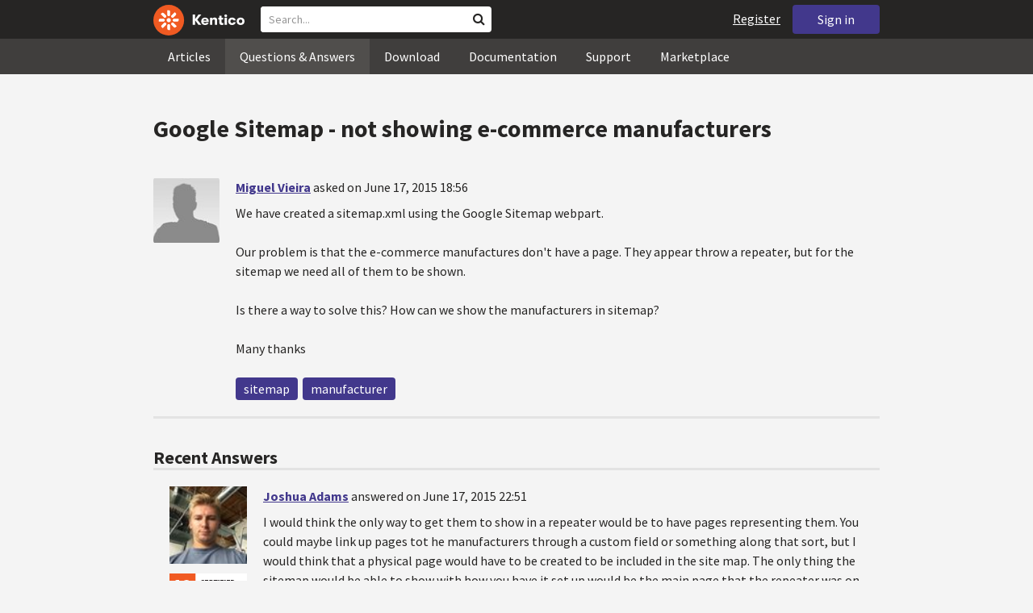

--- FILE ---
content_type: text/html; charset=utf-8
request_url: https://devnet.kentico.com/questions/google-sitemap-not-showing-e-commerce-manufacturers
body_size: 17263
content:
<!DOCTYPE html>
<html  >
<head id="head"><title>
	Google Sitemap - not showing e-commerce manufacturers
</title><meta charset="UTF-8" /> 
<meta http-equiv="X-UA-Compatible" content="IE=edge"/>
<meta name="viewport" content="width=device-width, initial-scale=1, maximum-scale=1"/>
<meta name="google-site-verification" content="JWey8gEnlg5ksHr1jGTVwp2WgxUKG9wTYuwP8uGl5L4" />

<link href="/DevNet/assets/css/devnet.min.pref.css" type="text/css" rel="stylesheet" media="screen" />

<link href="//fonts.googleapis.com/css?family=Source+Sans+Pro:700,400,300&amp;subset=latin,latin-ext" rel="stylesheet" type="text/css">
<script type="text/javascript" src="//ajax.googleapis.com/ajax/libs/jquery/1.7.2/jquery.min.js"></script>

<!--[if lt IE 9]>
  <script src="/DevNet/assets/js/html5shiv.js"></script>
  <script src="//css3-mediaqueries-js.googlecode.com/svn/trunk/css3-mediaqueries.js"></script>
<![endif]-->

<!--[if gt IE 8]>
  <script type="text/javascript" src="/DevNet/assets/js/highlight.min.js"></script>
<![endif]-->
<!--[if !IE]>-->
  <script type="text/javascript" src="/DevNet/assets/js/highlight.min.js"></script>
<!--<![endif]-->

<script type="text/javascript" src="/DevNet/assets/js/lib.min.js"></script>
<script type="text/javascript" src="/DevNet/assets/js/custom.min.js"></script>
<script type="text/javascript" src="//cdnjs.cloudflare.com/ajax/libs/jquery-cookie/1.4.1/jquery.cookie.js"></script>


<link rel="apple-touch-icon" sizes="57x57" href="/i/favicons/apple-touch-icon-57x57.png" />
<link rel="apple-touch-icon" sizes="114x114" href="/i/favicons/apple-touch-icon-114x114.png" />
<link rel="apple-touch-icon" sizes="72x72" href="/i/favicons/apple-touch-icon-72x72.png" />
<link rel="apple-touch-icon" sizes="144x144" href="/i/favicons/apple-touch-icon-144x144.png" />
<link rel="apple-touch-icon" sizes="60x60" href="/i/favicons/apple-touch-icon-60x60.png" />
<link rel="apple-touch-icon" sizes="120x120" href="/i/favicons/apple-touch-icon-120x120.png" />
<link rel="apple-touch-icon" sizes="76x76" href="/i/favicons/apple-touch-icon-76x76.png" />
<link rel="apple-touch-icon" sizes="152x152" href="/i/favicons/apple-touch-icon-152x152.png" />
<link rel="apple-touch-icon" sizes="180x180" href="/i/favicons/apple-touch-icon-180x180.png" />
<link rel="icon" type="image/png" href="/i/favicons/favicon-192x192.png" sizes="192x192" />
<link rel="icon" type="image/png" href="/i/favicons/favicon-160x160.png" sizes="160x160" />
<link rel="icon" type="image/png" href="/i/favicons/favicon-96x96.png" sizes="96x96" />
<link rel="icon" type="image/png" href="/i/favicons/favicon-16x16.png" sizes="16x16" />
<link rel="icon" type="image/png" href="/i/favicons/favicon-32x32.png" sizes="32x32" />
<meta name="msapplication-TileColor" content="#ef5a25" />
<meta name="msapplication-TileImage" content="/i/favicons/mstile-144x144.png" /> 
<link href="/App_Themes/Default/Images/favicon.ico" type="image/x-icon" rel="shortcut icon"/>
<link href="/App_Themes/Default/Images/favicon.ico" type="image/x-icon" rel="icon"/>
<script type="text/javascript" src='https://www.google.com/recaptcha/api.js'></script>

<script type="text/javascript">
	//<![CDATA[
collapseSignIn();
//]]>
</script><style>
.k-cookie-bar {
  display: none;
}

[style*=hidden] {
    display: block;
}
</style></head>
<body class="LTR ENUS ContentBody" >
    
    <form method="post" action="/questions/google-sitemap-not-showing-e-commerce-manufacturers" id="form">
<div class="aspNetHidden">
<input type="hidden" name="__CMSCsrfToken" id="__CMSCsrfToken" value="7L0brEnPoRwJwTwi/TWMMHHvNoYKUS/kj0d9+UdahHXhRYX1u56GdX2D3iVJuQghhtkTymehKCh7e5iUWeAnAO8l6ltzQxKX4NbsQyh2zXDXFAQ47ORZgz6YEQLK+watcCZABTP/U8SWZ7pNr+kF0g==" />
<input type="hidden" name="__EVENTTARGET" id="__EVENTTARGET" value="" />
<input type="hidden" name="__EVENTARGUMENT" id="__EVENTARGUMENT" value="" />

</div>

<script type="text/javascript">
//<![CDATA[
var theForm = document.forms['form'];
if (!theForm) {
    theForm = document.form;
}
function __doPostBack(eventTarget, eventArgument) {
    if (!theForm.onsubmit || (theForm.onsubmit() != false)) {
        theForm.__EVENTTARGET.value = eventTarget;
        theForm.__EVENTARGUMENT.value = eventArgument;
        theForm.submit();
    }
}
//]]>
</script>


<script src="/WebResource.axd?d=pynGkmcFUV13He1Qd6_TZF2lxjhmy_CyLKzRueKtjdJATXsna_mg1aeKziM1-ohTg4dXelBpU4qnAJViAqD_oDhctZ2XT3irYzNRp_Hc1TL5f8nchgaoV6xhbzuffH0X0&amp;t=638901608248157332" type="text/javascript"></script>

<input type="hidden" name="lng" id="lng" value="en-US" />
<script src="/CMSPages/GetResource.ashx?scriptfile=%7e%2fCMSScripts%2fWebServiceCall.js" type="text/javascript"></script>
<script type="text/javascript">
	//<![CDATA[

function PM_Postback(param) { if (window.top.HideScreenLockWarningAndSync) { window.top.HideScreenLockWarningAndSync(1080); } if(window.CMSContentManager) { CMSContentManager.allowSubmit = true; }; __doPostBack('m$am',param); }
function PM_Callback(param, callback, ctx) { if (window.top.HideScreenLockWarningAndSync) { window.top.HideScreenLockWarningAndSync(1080); }if (window.CMSContentManager) { CMSContentManager.storeContentChangedStatus(); };WebForm_DoCallback('m$am',param,callback,ctx,null,true); }
//]]>
</script>
<script src="/ScriptResource.axd?d=[base64]&amp;t=5c0e0825" type="text/javascript"></script>
<script src="/ScriptResource.axd?d=[base64]&amp;t=5c0e0825" type="text/javascript"></script>
<script type="text/javascript">
	//<![CDATA[

var CMS = CMS || {};
CMS.Application = {
  "language": "en",
  "imagesUrl": "/CMSPages/GetResource.ashx?image=%5bImages.zip%5d%2f",
  "isDebuggingEnabled": false,
  "applicationUrl": "/",
  "isDialog": false,
  "isRTL": "false"
};

//]]>
</script>
<div class="aspNetHidden">

	<input type="hidden" name="__VIEWSTATEGENERATOR" id="__VIEWSTATEGENERATOR" value="A5343185" />
	<input type="hidden" name="__SCROLLPOSITIONX" id="__SCROLLPOSITIONX" value="0" />
	<input type="hidden" name="__SCROLLPOSITIONY" id="__SCROLLPOSITIONY" value="0" />
</div>
    <script type="text/javascript">
//<![CDATA[
Sys.WebForms.PageRequestManager._initialize('manScript', 'form', ['tctxM',''], [], [], 90, '');
//]]>
</script>

    <div id="ctxM">

</div>
    <!-- Google Tag Manager -->
<script>(function(w,d,s,l,i){w[l]=w[l]||[];w[l].push({'gtm.start':
new Date().getTime(),event:'gtm.js'});var f=d.getElementsByTagName(s)[0],
j=d.createElement(s),dl=l!='dataLayer'?'&l='+l:'';j.async=true;j.src=
'https://www.googletagmanager.com/gtm.js?id='+i+dl;f.parentNode.insertBefore(j,f);
})(window,document,'script','dataLayer','GTM-5R6NXZG');</script>
<!-- End Google Tag Manager -->

<header class="navbar navbar-inverse navbar-fixed-top" id="header">
  <div class="container">
    <div class="row">
      <div class="col-md-6 col-sm-6 col-xs-12" id="header-first-child">
        <a class="navbar-logo" href="/">
          <svg xmlns="http://www.w3.org/2000/svg" viewBox="0 0 444.45 150" style="height:38px; margin-top:6px;"><defs><style>.cls-3{fill:#fff;}.cls-4{fill:#f05a22;}</style></defs><g id="Layer_2" data-name="Layer 2"><path class="cls-3" d="M214.1,72.45l19.73,25.31H219.94L203.44,75.6V97.76H191.82V47.55h11.62v22.3L220,47.55h13.77Z"/><path class="cls-3" d="M269.79,83.49H244.25c.21,4.55,3.23,7,8.1,7,3.38,0,5.53-.91,6.46-3.09h10.74c-1.07,6.81-8,11.33-17.21,11.33-11.77,0-19-6.67-19-18.18,0-11.33,7.39-18.18,18.65-18.18,10.76,0,18.07,6.67,18.07,16.42a37.45,37.45,0,0,1-.26,4.74Zm-10.54-6.82c-.08-4.54-2.66-7-7.32-7s-7.6,2.8-7.68,7Z"/><path class="cls-3" d="M276.39,63.19h11v5c2-3.87,6-6,11.19-6,8.4,0,12.63,4.73,12.63,14.12V97.74H300.13V80c0-5.81-1.65-8.46-6.09-8.46s-6.68,2.87-6.68,8.18V97.8h-11Z"/><path class="cls-3" d="M341.24,89v8.75a43.8,43.8,0,0,1-7.32.58c-5.17,0-12.27-1.15-12.27-12.73V71.86H316.2V63.19h5.45V52.93h11V63.19h7.83v8.67h-7.81V83.35c0,5.09,2.08,5.88,4.8,5.88A32.11,32.11,0,0,0,341.24,89Z"/><path class="cls-3" d="M346.25,53.5a6.68,6.68,0,1,1,.5,2.58,6.52,6.52,0,0,1-.5-2.58Zm1.3,9.69h10.9V97.74h-10.9Z"/><path class="cls-3" d="M364.84,80.47c0-10.91,7.1-18.18,18.5-18.18,10.32,0,17.07,5.46,17.93,14.06h-11c-.79-3.22-2.87-4.73-6.89-4.73-4.74,0-7.6,3.15-7.6,8.89s2.86,8.9,7.6,8.9c4,0,6.1-1.44,6.89-4.46h11c-.86,8.4-7.61,13.78-17.93,13.78C371.94,98.69,364.84,91.37,364.84,80.47Z"/><path class="cls-3" d="M406.07,80.47c0-10.54,7.32-18.18,19.23-18.18S444.45,70,444.45,80.47s-7.31,18.18-19.15,18.18S406.07,91,406.07,80.47Zm27.48,0c0-5.23-3.09-9-8.25-9s-8.25,3.73-8.25,9,3,9,8.25,9S433.55,85.71,433.55,80.47Z"/><circle class="cls-4" cx="75" cy="75" r="75"/><path class="cls-3" d="M75,65a10.07,10.07,0,1,1-7.1,3A10,10,0,0,1,75,65"/><path class="cls-3" d="M100.82,68.1h21.6a.86.86,0,0,1,.53.19.77.77,0,0,1,.28.48c.53,2.72,1.91,13.13-6.84,13.13H101c-8.5,0-8.69-13.8-.1-13.8"/><path class="cls-3" d="M49.18,81.9H27.58a.86.86,0,0,1-.53-.19.87.87,0,0,1-.28-.48c-.53-2.72-1.92-13.13,6.84-13.13H49.08c8.5,0,8.69,13.8.1,13.8"/><path class="cls-3" d="M88.38,51.86l15.28-15.28a.86.86,0,0,1,.5-.23.8.8,0,0,1,.54.14c2.32,1.57,10.64,7.92,4.44,14.12L98.21,61.54c-6,6-15.9-3.63-9.83-9.68"/><path class="cls-3" d="M61.62,98.14,46.34,113.41a.79.79,0,0,1-.5.24.8.8,0,0,1-.54-.14c-2.32-1.58-10.64-7.93-4.44-14.12L51.79,88.45C57.81,82.44,67.69,92.08,61.62,98.14Z"/><path class="cls-3" d="M68.1,49.18V27.57a.83.83,0,0,1,.19-.52.77.77,0,0,1,.48-.28c2.72-.52,13.13-1.92,13.13,6.85V49c0,8.5-13.8,8.69-13.8.1"/><path class="cls-3" d="M81.9,100.82v21.61a.83.83,0,0,1-.19.52.87.87,0,0,1-.48.28c-2.72.52-13.13,1.91-13.13-6.85V100.91C68.1,92.42,81.9,92.22,81.9,100.82Z"/><path class="cls-3" d="M51.87,61.62,36.59,46.34a.81.81,0,0,1-.24-.5.8.8,0,0,1,.14-.54c1.58-2.32,7.93-10.63,14.12-4.44L61.55,51.8c6,6-3.63,15.9-9.68,9.82"/><path class="cls-3" d="M98.13,88.38l15.28,15.27a.84.84,0,0,1,.24.51.8.8,0,0,1-.14.54c-1.58,2.32-7.93,10.63-14.13,4.44L88.45,98.2c-6-6,3.63-15.9,9.68-9.82"/></g></svg>
        </a>
        <div class="search" id="search"><div id="p_lt_zoneHeaderSearch_wSB1_pnlSearch" class="searchBox" onkeypress="javascript:return WebForm_FireDefaultButton(event, &#39;p_lt_zoneHeaderSearch_wSB1_btnSearch&#39;)">
	
    <label for="p_lt_zoneHeaderSearch_wSB1_txtWord" id="p_lt_zoneHeaderSearch_wSB1_lblSearch" class="search-label">Search for:</label>
    <input name="p$lt$zoneHeaderSearch$wSB1$txtWord" type="text" maxlength="1000" id="p_lt_zoneHeaderSearch_wSB1_txtWord" class="search-input form-control" placeholder="Search..." />
    <input type="submit" name="p$lt$zoneHeaderSearch$wSB1$btnSearch" value="Search" id="p_lt_zoneHeaderSearch_wSB1_btnSearch" class="search-button btn btn-primary" />
    
    <i class="fa fa-search"></i>
    <div id="p_lt_zoneHeaderSearch_wSB1_pnlPredictiveResultsHolder" class="predictiveSearchHolder">
		
    
	</div>  

</div>
</div>
      </div>
      <div class="col-md-6 col-sm-6 col-xs-12"  id="header-last-child">
        <a href="/sign-in?ReturnUrl=/questions/google-sitemap-not-showing-e-commerce-manufacturers" class="btn btn-secondary button-header" id="sign">Sign in</a><a href="/register" class="navbar-name" id="user">Register</a>
        <span class="btn btn-secondary button-header button-navigation" id="nav-trigger">
          <i class="fa fa-reorder"></i> Menu
        </span>
      </div>
    </div>
  </div>
</header>
<nav class="navigation" id="navigation">
  <div class="container">
    <div class="row">
      <div class="col-md-12 col-sm-12 col-xs-12" id="navigation-child">
        <ul>
<li>
  <a href="/articles" class="">Articles</a>
</li><li>
  <a href="/questions-answers" class="active">Questions & Answers</a>
</li><li>
  <a href="/download" class="">Download</a>
</li><li>
  <a href="/documentation" class="">Documentation</a>
</li><li>
  <a href="/support" class="">Support</a>
</li><li>
  <a href="/marketplace" class="">Marketplace</a>
</li>
        </ul>
      </div>
    </div>
  </div>
</nav>
<div id="feedback">

</div>  
<div id="main-content">

<div class="outer-container outer-container-main">
  <div class="right">
    <div class="container">
      <div class="row">
        <div class="col-md-12 col-sm-12 col-xs-12">
          <div class="handle-alerts"></div><!--[if lte IE 7]>
<div class="alert alert-danger alert-dismissable"><button type="button" class="close" data-dismiss="alert" aria-hidden="true">&times;</button>You are using an obsolete web browser. Please upgrade the browser to be able to browse this site correctly.</div>
<![endif]-->
<div class="question-detail">

<h1>Google Sitemap - not showing e-commerce manufacturers</h1>
<div class="media no-margin-bottom no-margin-top border-bottom padding-bottom-3">
  <!--[if lt IE 9]>
    <img class="thumbnail pull-left" src="/CMSPages/GetAvatar.aspx?avatarguid=a0b77137-331c-4f35-b5fe-65c0da28ec18&amp;maxsidesize=100" alt="Miguel Vieira" />
  <![endif]-->
  <div class="pull-left">
    <div class="thumbnail" style="background-image: url('/CMSPages/GetAvatar.aspx?avatarguid=a0b77137-331c-4f35-b5fe-65c0da28ec18&amp;maxsidesize=100');" title="Miguel Vieira">   
    </div>  
    

  </div>
  <div class="media-body">
      <h3 class="media-heading"><a href="/users/441354/miguel-vieira">Miguel Vieira</a> <span class="media-info">asked on June 17, 2015 18:56</span></h3>
      <div class="media-content"><p>We have created a sitemap.xml using the Google Sitemap webpart.</p>
<p>Our problem is that the e-commerce manufactures don't have a page. They appear throw a repeater, but for the sitemap we need all of them to be shown.</p>
<p>Is there a way to solve this? How can we show the manufacturers in sitemap? </p>
<p>Many thanks</p>
</div>
      <div class="margin-top-1-5">
        
        <span class="btn btn-clear btn-label btn-xxs no-shadow btn-white-hover-color voteQuestion hidden" id="question-5915"><span class="number-votes">0  votes</span><span class="do-vote">Vote for this question</span></span>        
        <a href="/tag/sitemap" rel="tag" class="label label-secondary">sitemap</a><a href="/tag/manufacturer" rel="tag" class="label label-secondary">manufacturer</a>
    </div>  
  </div>
</div>
<script type="text/javascript">
//<![CDATA[
   var votedAnswers = [];
   var votedQuestion =  [];
   var ownAnswers =  [];
//]]>
</script>


<script type="text/javascript">
	//<![CDATA[
jQuery(document).ready(function(){

jQuery(".btn-user-edit-answer").click(function(){
  loadAnswerForEdit(this);
});

});

//]]>
</script></div>

<div id="answers" class="border-bottom"><h3>Recent Answers</h3>
<hr class="no-margin-top" />

<div class="media no-border-top" data-answerId="9139">
  <!--[if lt IE 9]>
<img class="thumbnail pull-left" src="/CMSPages/GetAvatar.aspx?avatarguid=20904d6e-7c3c-41e2-83a4-a89404194e54&amp;maxsidesize=100" alt="Joshua Adams" />
<![endif]-->
  <div class="pull-left">
    <div class="thumbnail" style="background-image: url(/CMSPages/GetAvatar.aspx?avatarguid=20904d6e-7c3c-41e2-83a4-a89404194e54&amp;maxsidesize=100);" title="Joshua Adams">   
    </div>
    <img class="margin-left-1 margin-top-2 hidden-xs" alt="" src="/App_Themes/Default/Images/CMSSiteManager/Administration/Badges/2015/certified-developer-10.png" />
  </div>
  <div class="media-body">
    <h3 class="media-heading"><a href="/users/386289/joshua-adams">Joshua Adams</a>
      <span class="media-info">
        answered on June 17, 2015 22:51
        
      </span>
    </h3>
    <div class="media-content">
      <div class="js-answer-text">
        <p>I would think the only way to get them to show in a repeater would be to have pages representing them.  You could maybe link up pages tot he manufacturers through a custom field or something along that sort, but I would think that a physical page would have to be created to be included in the site map.  The only thing the sitemap would be able to show with how you have it set up would be the main page that the repeater was on.</p>

      </div>
      <div class="media-addtional">
        <span class="btn btn-clear btn-label btn-xxs no-shadow btn-white-hover-color vote"><span class="number-votes">0 votes</span><span class="do-vote">Vote for this answer</span></span>
        <span class="btn btn-success btn-xxs no-shadow margin-right-0-25 mark">Mark as a Correct answer</span>        
        
      </div>
    </div>
  </div>
</div>



<div class="media no-border-top" data-answerId="9144">
  <!--[if lt IE 9]>
<img class="thumbnail pull-left" src="/CMSPages/GetAvatar.aspx?avatarguid=a9812a35-e4a5-408c-8a30-85b781a522c9&amp;maxsidesize=100" alt="Brenden Kehren" />
<![endif]-->
  <div class="pull-left">
    <div class="thumbnail" style="background-image: url(/CMSPages/GetAvatar.aspx?avatarguid=a9812a35-e4a5-408c-8a30-85b781a522c9&amp;maxsidesize=100);" title="Brenden Kehren">   
    </div>
    <img class="margin-left-1 margin-top-2 hidden-xs" alt="" src="https://i.imgur.com/TxliBYo.png" />
  </div>
  <div class="media-body">
    <h3 class="media-heading"><a href="/users/311946/brenden-kehren">Brenden Kehren</a>
      <span class="media-info">
        answered on June 17, 2015 23:44
        
      </span>
    </h3>
    <div class="media-content">
      <div class="js-answer-text">
        <p>If you're mfgs are not a page type then they won't show using that webpart.  You could modify the webpart to also include a query so they are included, but this would be manually coded.</p>

      </div>
      <div class="media-addtional">
        <span class="btn btn-clear btn-label btn-xxs no-shadow btn-white-hover-color vote"><span class="number-votes">0 votes</span><span class="do-vote">Vote for this answer</span></span>
        <span class="btn btn-success btn-xxs no-shadow margin-right-0-25 mark">Mark as a Correct answer</span>        
        
      </div>
    </div>
  </div>
</div>



<div class="media no-border-top" data-answerId="9153">
  <!--[if lt IE 9]>
<img class="thumbnail pull-left" src="/CMSPages/GetAvatar.aspx?avatarguid=a0b77137-331c-4f35-b5fe-65c0da28ec18&amp;maxsidesize=100" alt="Miguel Vieira" />
<![endif]-->
  <div class="pull-left">
    <div class="thumbnail" style="background-image: url(/CMSPages/GetAvatar.aspx?avatarguid=a0b77137-331c-4f35-b5fe-65c0da28ec18&amp;maxsidesize=100);" title="Miguel Vieira">   
    </div>
    
  </div>
  <div class="media-body">
    <h3 class="media-heading"><a href="/users/441354/miguel-vieira">Miguel Vieira</a>
      <span class="media-info">
        answered on June 18, 2015 13:14
        
      </span>
    </h3>
    <div class="media-content">
      <div class="js-answer-text">
        <p>Modify the google sitemap webpart?</p>
<p>is it possible to add an if else in the webpart? </p>
<p>If the &quot;loc&quot; = manufacturers we add the manufacturers ManufacturerDisplayName after the &quot;loc&quot;?</p>

      </div>
      <div class="media-addtional">
        <span class="btn btn-clear btn-label btn-xxs no-shadow btn-white-hover-color vote"><span class="number-votes">0 votes</span><span class="do-vote">Vote for this answer</span></span>
        <span class="btn btn-success btn-xxs no-shadow margin-right-0-25 mark">Mark as a Correct answer</span>        
        
      </div>
    </div>
  </div>
</div>


</div>

<script type="text/javascript">
	//<![CDATA[
var questionId = 5915;
var allowMarkingAccepted = false ;
var formTitleLabel = jQuery("label[for=af_answerText]");
var formTitleToResetAfterError = null;

function gatherAnswerData() {
  var formData = gatherFormData("af"); 
  formData.questionId = questionId;
  return formData;
}

function onSuccess(data) { 
  
  var templateName = 'devnet.answer.answernew';
  var template = DEVNETSERVICE.getTemplate(templateName);
   
  jQuery.Mustache.add(templateName, template);
  jQuery('#answers').mustache(templateName, data);
  jQuery('#af_answerText').val('');
  jQuery('.mdd_preview').empty();
  jQuery('#preview-heading').hide();
  
  hideLoading('#af');
  showAlert('Your answer has been successfully added.', 'success');

  if (allowMarkingAccepted === true) {
      jQuery(".media").find(".mark").css("display", "inline-block");
      jQuery(".mark").last().click(function(){
        markAnswerAsCorrect(jQuery(this)[0], questionId);
      });
  }

  jQuery(".btn-user-edit-answer").last().click(function(){
    loadAnswerForEdit(this);
  });
}

function onError(jqXHR, textStatus, errorThrown) {
  hideLoading('#af');
  showAlert('An error occured.\n'+textStatus+'\n'+errorThrown+'\n'+jqXHR.responseText, 'danger');
}

function validateForm(formData){
  var valid = true;
  //check if Answer empty
   validateForNonEmpty(formData.answerText, function(){
    formTitleToResetAfterError = formTitleLabel.html();
    formTitleLabel.html('<i class="fa fa-times-circle"></i> Fill in Answer text, please.').parents('.form-group').addClass('has-error');
    valid = false;
  });

  //check if reCaptcha checked
  if(formData["#reCaptchaClientRespone"] === ""){
    jQuery("label[for=af_recaptcha]").html('<i class="fa fa-times-circle"></i> Verify you are not a robot, please.').parents('.form-group').addClass('has-error');
    valid = false;
  } else {
    jQuery("label[for=af_recaptcha]").html('');
  }
  return valid;
}

jQuery(document).ready(function(){

  transformEditorIntoMarkdownWithPreview("textarea.mdd_editor", ".mdd_preview");

  jQuery('#btnPostAnswer').click(function(event) {
    event.preventDefault(); 
    var formData = gatherAnswerData();
    formData["#reCaptchaClientRespone"] = jQuery('.g-recaptcha-response')[0].value;    
    if(validateForm(formData)){ 
      showLoading('#af');
      DEVNETSERVICE.postAnswer(formData, onSuccess, onError);  
    }
  });

  jQuery(".form-control").focusout(function(){
      if(jQuery(this).val() != ""){
        jQuery(this).parents('.form-group').removeClass('has-error');
        if (formTitleToResetAfterError != null){
          formTitleLabel.html(formTitleToResetAfterError);
          formTitleToResetAfterError = null;
        }
      }
    });
});
//]]>
</script>
<script type="text/javascript">
	//<![CDATA[
jQuery(document).ready(function(){
  jQuery(".vote").click(function(){
    voteForAnswer(this);
  });
  jQuery(".voteQuestion").click(function(){
    voteForQuestion(this);
  });
  jQuery(".vote").hover(function(){
   jQuery(this).find(".number-votes").hide();
   jQuery(this).find(".do-vote").show();
  }, function(){
    jQuery(this).find(".do-vote").hide();
    jQuery(this).find(".number-votes").show();
  });
  jQuery(".mark").click(function(){
    markAnswerAsCorrect(this, questionId);
    unloadAnswerFromEdit();
  });
  jQuery(".unmark").click(function(){
    unmarkCorrectAnswer(this, questionId);
    unloadAnswerFromEdit();
  });

  if (allowMarkingAccepted === true) {
      jQuery(".media").find(".mark").css("display", "inline-block");
      jQuery(".media").find(".unmark").css("display", "inline-block");
  }
  jQuery(".mdd_editor").focus(function(){
      jQuery("#preview-heading").show();
  });

  // mark already voted answers
  for (var i=0;i < votedAnswers.length;i++) {
    markButtonAsVoted(getAnswerVoteSelectorById(votedAnswers[i]));
  }

  // mark own answers
  for (var i=0;i < ownAnswers.length;i++) {
    markButtonAsOwn(getAnswerVoteSelectorById(ownAnswers[i]));
  }
  
/* VOTING FROM QUESTIONS NOT ENABLED
  for (var i=0;i < votedQuestion.length;i++) {
    voted(getQuestionVoteSelectorById(votedQuestion[i]));
  }
*/
});
//]]>
</script><p class="margin-top-1-5 margin-bottom-3" id="sign-in"><i class="fa fa-exclamation-triangle"></i>&nbsp;&nbsp;&nbsp;<a href="/sign-in?ReturnUrl=/questions/google-sitemap-not-showing-e-commerce-manufacturers">Please, sign in to be able to submit a new answer.</a></p>
         </div>
       </div>
    </div>
  </div>
</div>
<footer class="outer-container outer-container-main">
  <div class="right">
    <div class="container">
      <div class="row">
        <div class="col-md-4 col-sm-4 col-xs-12">
          
          <h3>Sitemap</h3><ul>
		<li class="articles" style=""><a href="/articles" style="">Articles</a></li>
        <li class="articles" style=""><a href="/authors" style="">Authors</a></li>
		<li class="qa active" style=""><a href="/questions-answers" style="">Questions &amp; Answers</a></li>
		<li class="downloads" style=""><a href="/download/hotfixes" style="">Download</a></li>
		<li class="documentation" style=""><a href="/Documentation/" style="">Documentation</a></li>
		<li class="support" style=""><a href="/support" style="">Support</a></li>
		<li class="marketplace" style=""><a href="/marketplace" style="">Marketplace</a></li>
		<li class="old-forums" style=""><a href="/forums" style="">Forums (Obsolete)</a></li>
        <!--<li class="newsletter-archive" style=""><a href="/special-pages/developer-newsletter-archive" style="">Newsletter Archive</a></li>-->
</ul>


        </div>
        <div class="col-md-4 col-sm-4 col-xs-12">
          <h3>Suite of Solutions</h3>
<ul>
  <li><a href="https://xperience.io/product/content-management" target="_blank">Content management</a></li>
  <li><a href="https://xperience.io/product/digital-marketing" target="_blank">Digital marketing</a></li>
  <li><a href="https://xperience.io/product/commerce" target="_blank">Digital commerce</a></li>
  <li><a href="https://xperience.io/product/customer-data-platform" target="_blank">Customer data platform</a></li>
  <li><a href="https://xperience.io/product/marketing-commerce-automation" target="_blank">Automation</a></li>
  <li><a href="https://xperience.io/product/analytics" target="_blank">Analytics</a></li>
</ul>
        </div>
        <div class="col-md-4 col-sm-4 col-xs-12">
          <h3>Stay Connected</h3>
<ul>
  <li><a href="https://www.facebook.com/KenticoSoftware" target="_blank" class="social-media social-media--facebook">Facebook</a></li>
  <li><a href="https://www.youtube.com/c/kentico" target="_blank" class="social-media social-media--youtube">YouTube</a></li>
  <li><a href="https://x.com/Kentico" target="_blank" class="social-media social-media--twitter">X</a></li>
  <li><a href="https://www.linkedin.com/company/kenticosoftware" target="_blank" class="social-media social-media--linkedin">Linkedin</a></li>
  <!-- <li><a href="/rss" class="social-media social-media--rss"><span><i class="fa fa-rss fa-fw"></i></span>RSS Feeds</a></li> -->
  <!-- <li><a class="btn-newsletter social-media social-media--newsletter" ><span><i class="fa icon-kentico fa-fw"></i></span>Developer Newsletter</a></li> -->
</ul><ul>
<li>
<a href="/developer-newsletter-subscription">Developer newsletter</a>
</li>
</ul>
        </div>
      </div>
    </div>
    <div class="container">
      <div class="row">
        <div class="col-md-12">
          <h3>Kentico Software</h3>
<span style="margin-right: 16px;">Powered by <a href="https://www.xperience.io//"> Kentico</a>, Copyright © 2004-2026</span> | <a style="margin: 0 16px" href="https://xperience.io/policies/privacy-policy" target="_blank" title="Privacy">Privacy</a> <a href="https://xperience.io/policies/cookies-policy" target="_blank" title="Cookies policy">Cookies policy</a>
        </div>
      </div>
    </div>
  </div>
  </footer>
  </div>



    
    

<script type="text/javascript">
	//<![CDATA[
WebServiceCall('/cmsapi/webanalytics', 'LogHit', '{"NodeAliasPath":"/Questions-Answers/2015-06/Google-Sitemap-not-showing-e-commerce-manufacturer","DocumentCultureCode":"en-us","UrlReferrer":""}')
//]]>
</script>
<script type="text/javascript">
//<![CDATA[

var callBackFrameUrl='/WebResource.axd?d=beToSAE3vdsL1QUQUxjWdR29zHjQe55GWAo6dfjc2U1maYkCxtdIXSt0fY143Au2L4cAH4tbLN12E8ioweURGwlVqS-nzfj0ZfzMQGvpa-IJuy9v9klhj9bjUvrt4LJc0&t=638901608248157332';
WebForm_InitCallback();//]]>
</script>

<script type="text/javascript">
	//<![CDATA[
jQuery(document).ready(function() {
  if(typeof hljs !== 'undefined') {
    hljs.initHighlightingOnLoad();
  }
  if(getLocalStorageValue('devnet-newquestion') === 'true'){
    showAlert('Your question has been successfully submited.', 'success');
    removeLocalStorageValue('devnet-newquestion');
  }
});
//]]>
</script>
<script type="text/javascript">
	//<![CDATA[
jQuery(document).ready(function(){
  jQuery('#scrollTo-handler.nav-sub a').click(function(){
     DoNotScrollOnOverflowedAnchor(jQuery(this));
  });
});
//]]>
</script>
<script type="text/javascript">
	//<![CDATA[
$( document ).ready(function() {	
	$(".btn-newsletter").click(function() {
	  $(".newsletter-subscription").toggle();
	});
});
//]]>
</script>
<script type="text/javascript">
//<![CDATA[

theForm.oldSubmit = theForm.submit;
theForm.submit = WebForm_SaveScrollPositionSubmit;

theForm.oldOnSubmit = theForm.onsubmit;
theForm.onsubmit = WebForm_SaveScrollPositionOnSubmit;
//]]>
</script>
  <input type="hidden" name="__VIEWSTATE" id="__VIEWSTATE" value="0DvQrbNb35q21HEFZepQb+X3/PrLkfyeizW1s4fgZ4HtzSZJrSRsUP+d7ROZ+mHdiD3uVvItz9lzGriZz+mawLHN9em8aCRPIxXvzebFqEMY31z7M4EO61Yiob7OM1KkesmYhshE71nloZcbz/kY8CWIxlauenfeqntoAcgGk4NI4A6ASuJqbS61b6u7wiXXLbh6jns70e6IQSXgN2Q3nJ3ECpOks6Jpc9yTNNxw6rDL9UTF3tJrlv4SDouvBNNXXzxp2TgTmSd2Uv0ndIeP/e6ks6VBxi3/hwLEmjw9TNxZLU3Zz5AazjYGYPZ4d6Uwq2uh4KtuO+JAa5d+yCSvcR06MRizRMkAv42llAFSP+oXtTpgHVTwaV4TlaU5U9cK5GFGrYv0/89kKaTzmdcWLF0M77MPcuwHx5m08mYkxD3z0YYFFQUBFUevxg5B1IUjuqGvuWtkky6gxESlI12R06GpDeWDpogRs3pl1w932vatiXNPwbu2Gdl8eM+oP0SH1Nfm9raZlodpZPr4Xs0M/Jpjc78w90Ej/3iN+I2GGkzw5ZNRNdN/QGqEpSINIHsuKXQHYIxeQa8/a+jGvZQ0YeYEAR0Vq9hGXpYz8Srv3lTCBIY9cv0q/g/LD7idHKaY8TOrxFSYpIGTG4ot512vxLxlWiwaX6UZxOPOY5YWu6gWPvsGfHHA9P1ZsBPLmIeaDcCrZny9q0kEWn549ko8HxMbfHBzo6swyL3OBJq4wjuFHGcrudCVY1fi/IabyuDA7tkHoVsMqm5q3E4GUmDrNGt9MxqrkwNUsWhMSgufnjDfZXLztOr6lfZo0+dfSrz5C/aG+UzA5WtZbCrRDqFsgfCljKV9jFmLS17ap3llOGmtCzXwBE1m0SwHGvgbhqJorY/KD509RBta0QUPulhtgTMFeA7zSa6zFHyF9vMlK1a5cgt+kX1J76GZMe588Z68k3ncXL6JioZkmuhPO74niNtVwe7ElJEBeSPm6eorx7+Kodk3aiKR8QxAui5feQNeDVACqMDhCTAsVLCLiqgSnXUBiNPA5Aa2/eDizIO6bxW64ZRFDHXeUsaENxV78nrw2oUNPGetsbSMYQWUTbEsLMt+8sJslejWtz3fD+AgKEkw/Qm2Jbmce5Ap2L9rnReXEOs+7FmiuHaO51CrBo8Q/WjgXKotYAlUK0za2e/SZ/MAVWys0qZwKs7x0hMPam8hEXiUaDe94NXK7ILdPVhB/sDjdGJV2qFjT8wYQVIwcfWeqwKaMbO9WZ+LV5IXq2OIYuNYwlZJFj2oFfBMCQ3N/KIRahd6ho0bewXL5EYgUslSE6wpM82s7pF1KIPPHCqaG+ymWWvrI7bNt8/56cNOE854HxFI9LAx1GwmLLlxxtWmla8qGJsp8TwAbrKolEjrM/1jCcqwj77iP3SoCcg65dIPb1H6Ib092Jgh6wqnOFx54y3kBLIUW8aPJ3mH6Qm+yBb7t9XcMzdjnVuheiHlDDVs+d0BxZ8Dp6X+jzxHpju5ZMPu+VDKU0aHh8AdzsCEIx7YMAC54nUFCiF5U8CBRVyye0hY+8JV/noOhY5SeDvfPnFENtqWHHPLHDNGLbFlc44FViqsloOhTc5k0iYhSFsH9HgIP/24UzUTY7GF4cx1Frxjl276wasMTNsINc7yiseOqenOMCDYGr1MbhPrBH3iwX5ecV3tt1LUjHpG6C1R5J5CcGEkMv4/AIT4cIU9fpzHSo3+6oWQNQXFE3JgU+KNMrmqk2EqK20dRW6Rb78ey752xTYMEDrZ3IvgyQFCXGkPJkClaq0XbYYvKy1nY1kUoo4Alq/xPViXeizylS+LpJbXtSQEGMgldgenZJ1HXMc+Nqk9flcjAA9qdsIVMGWhdyHTz7S2NYEe8+BsifYkBHbX1mC7A9OJig/aptle+9DAIzN3OXIrHxbQ+oEvvKNmVxF+ioGaFW67msq6x9Wk7vFBSw337gwfW3h3n5tY6LJtdzNQ4tXpOp1IdOo8Yfiwur43KkdlLRMHXVuPNqc4asLBI+7uk8OQWteC/nU6TE26Kp7fueKicQiYvXskB574CjW3aP/crE6+ElSya/ZcTcdmIy3zh+Gsa6mI/WqKb5yQBQCevrjQuhGIveAkOovJu8XHATmI7lV46mZMzzDAFxpurDnMAupya83egmqTFrcGlO+EaRZKeFaZcbRb047vuTlx6H/9xD0aeDfA2Zvvkzhj9CfQ/eQYUG52YsOJOprSFwRzFTbOwyq2etTzI/5emAyfZ5SgVwTentpHzHT563fzbw3aO8rYkCJYqkjKXKfwY1Hi9ijy8KEWqQbIWVDYijWUnqD7MjFHoiqgmRzIw9MqeVhJYPLwzqg6j2sGJVR83Yz9TwbuHi/fIqhsZsyv0HxRcjyAsslkPbk6uzPzItB1jY0dP79GH2GAuv0xfdUavuELebIdbysVo2W13h4XzypO9BMcwtc9KT1QdQVaSVNrmLIzgx2vBXTIHGjSAMJOjsWhQz3pMW+X/8FwsZVlmPx97zSCMGWGzgOxiHQNsTpJs7d/rTzAH1RP/Wx9WQ0KVtyeXIKkH4Je6goHaaXVH+Tqk7/Piw/66aCn0FdfbMLE7o7pfe3YVoSXkomhCtNMYoBxuTW/nPi5vE3eD5jahG3hGLByrpD0XX5JRJ1w7xEIsbn5+RwRccs+e/gyAtxF+fG6H/[base64]/[base64]/u9C+OYA7EJKOL34mVJP/02Ogl5liUBKllE8GL1Fg1ZMlgG+7DeFOtN+tkM6WgjRFDmVDG6mDz1iTdhzggSvjAYdeS3HwCB/N7TIWRVi/uSwCFtfFfDL9C17Mv+w6kTjta05XO1xKWGLC9wH2a5vvmrHYAeycUYqeYiIi8yLs3bVAKqB787CJsds/0U1siGVTmTDjsc2nCfvAi7pGcn8EtC91ENe+2VnMpJjY5/bAg5iO7JSrLRMpXsfG+VMFy8/lmP6uN8QACUY5nw7dCFIjkvEK/a5/WGVokAzj25fbJpUhUMlVl2+r3HwEON50xY80tMts1mu8B3W3xfBsuwYOi6VZl6S8QiMrGCzOlBOzNOXZ82j9v6ZmU3B/RjzW7tsQlS95b/vv6k6MQLA+eRHwinb/FosOvOEqZyNi2k/eNJXj0YYlC3xLIhf72wOsNXDmxjsWQUyMdyg4JduC4XO7PUeDR8Eaf4cFVB2hGPBt3JGasUyH/cBaonq/eT9t1l8XUI3ax8wkMYnQVkQwrCTTgM1INWahuKw4RJC+VSZQIgxywIG/ls8AigOrY/gjuyZ7wd8C5EQ6AQYwGC83LsUNyCS+heOaxTjf8mENZN4aFfLfdXdnTxjUg45OHZDWAFgvXYM8qmnSmD6YSoIJqMDg21+InDfb20JVFh1UZltmwN60wNuNoIgr+yidBT+2syesZE8BqNVl/yNnGEKubyA17I2aS6OcDq4/[base64]/mc1BZ6gGn6iWZqMR9QI75HNpv894NA4PQuiznbsHtkZ7IRbEMhh5d3KJPqMjocHyeOW4IfW456OsLhgU0o0ksbrYJOaVavY/iNfLoawRRUtIgE+BRvvTqmvFL+pwfOX3y0364ctgJmrhw/Sfd4tGBTK13QEGlU27gABy6xC+LJ5L/Z+sqH8cl8SKvL+blge+1tHzBYio4zlVOt+ba4IMXohfIUGD8ykoS1fkeJFxV13XcNW/NcAlxPPfXYlF9JEcpcabhP/ImsGR11Q3KK7FXiqHnTwxfHyid9upllbZNzSEQdcCDUKtZCBBNN5zltz3kb9yaNTPKMQxZ9tq+rQC+HVLhhL6Kp0dkZjrNfhBxnCB2HzMo+wW0Y4oDYnmpCsKdXtA1QJKLIu446nd1s2+Z+R4SMnybjMP/zK7UUyIE4d78yMgnsDPuOQh654a7Eger2RTQKuQ5AeNY9Mn5b95wd1eZj1upmKK091ldLuEu/FCBHBK8kZ6ETsrFRBUzrlgugMN8mGqk14r+rHuSsgWJFbZQSIfAAIEFGAag3BISNwjMCIlDOJ55wbXCh0LxesgxUgiT0v8BeIcVHESjUjFhTkXytotHlLBB2QSLdm2Giav+Q+/L+5vSCigBi5RG524FYSZNBIgj/CMg1q48iJzgdz3452C568HpCKmnelFkTnsX1OxomWtULHz3AMqft/NeiYzqL8fKgm03yczsb7oXw5ztmGEsGzzrL8DtNRuA1T4KDwuzzunfR7ui+VJU3asHHDaT2itHJSOm3DrHl7330uZ6QIe/jdaEd6Dy1aTt/lHIUtJ1ZpctdjgRf8al1GRPqZluwowNjQ2lGuXltVCu/9CzPOPXCwCF49Fp5dRER+mHRr3yTUi3uTZTDyuP5l0uefvPh/6OpxCn4imRbQP4DF+ri8xFG/+2FONEtwci4cR0jynCVdHJvkSylHKhaAwZVxO3odXdsTNml6soSjPuy5TnBWHXjf2i2Ri8QWKfjVLzZ+bSXMR8mH7xXfdVschGo5L5Cy1nHplZTjgJN2KNEdh+vcUVHh+ZjvWnjVP04h1D2F4edN9GgoL52+pZdFgCDlNEuH/gsSCU+LXTKWa5J/Pw/94UO05HYr+rtbFy4e9onWy9w4PwvWAhcEzAkhK2Wlp86XTcr6bVSIHe4mws2gyP2xpkI=" />
  <script type="text/javascript"> 
      //<![CDATA[
      if (window.WebForm_InitCallback) { 
        __theFormPostData = '';
        __theFormPostCollection = new Array();
        window.WebForm_InitCallback(); 
      }
      //]]>
    </script>
  </form>
</body>
</html>
